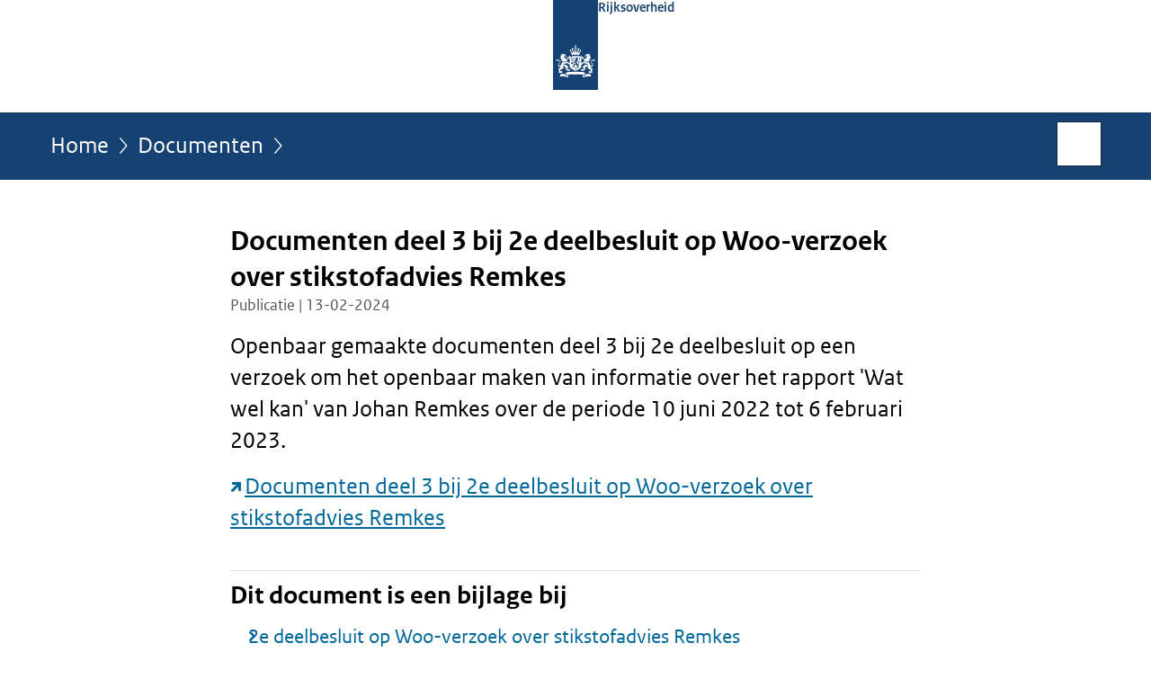

--- FILE ---
content_type: text/html;charset=UTF-8
request_url: https://www.rijksoverheid.nl/documenten/publicaties/2024/02/13/documenten-deel-3-bij-2e-deelbesluit-op-woo-verzoek-over-stikstofadvies-remkes
body_size: 3753
content:
<!doctype html>

<html class="no-js" xml:lang="nl-NL" lang="nl-NL">
    <!-- Version: 2025.14.1 -->
<head>
  <meta charset="UTF-8"/>
  <meta name="description" content="Openbaar gemaakte documenten deel 3 bij 2e deelbesluit op een verzoek om het openbaar maken van informatie over het rapport &apos;Wat wel kan&apos; van Johan Remkes over de periode 10 juni 2022 tot 6 februari 2023.Documenten deel 3 bij 2e deelbesluit op Woo-verzoek over stikstofadvies Remkes"/>
<meta name="DCTERMS.description" content="Openbaar gemaakte documenten deel 3 bij 2e deelbesluit op een verzoek om het openbaar maken van informatie over het rapport &apos;Wat wel kan&apos; van Johan Remkes over de periode 10 juni 2022 tot 6 februari 2023.Documenten deel 3 bij 2e deelbesluit op Woo-verzoek over stikstofadvies Remkes"/>
<meta property="og:image" content="https://www.rijksoverheid.nl/binaries/small/content/gallery/rijksoverheid/channel-afbeeldingen/logos/facebook.png"/>
<title>Documenten deel 3 bij 2e deelbesluit op Woo-verzoek over stikstofadvies Remkes | Publicatie | Rijksoverheid.nl</title>
<meta name="DCTERMS.title" content="Documenten deel 3 bij 2e deelbesluit op Woo-verzoek over stikstofadvies Remkes - Publicatie - Rijksoverheid.nl"/>
<meta property="og:title" content="Documenten deel 3 bij 2e deelbesluit op Woo-verzoek over stikstofadvies Remkes"/>
<meta property="og:description" content="Openbaar gemaakte documenten deel 3 bij 2e deelbesluit op een verzoek om het openbaar maken van informatie over het rapport &apos;Wat wel kan&apos; van Johan Remkes over de periode 10 juni 2022 tot 6 februari 2023.Documenten deel 3 bij 2e deelbesluit op Woo-verzoek over stikstofadvies Remkes"/>
<meta property="og:type" content="website"/>
<meta property="og:url" content="https://www.rijksoverheid.nl/documenten/publicaties/2024/02/13/documenten-deel-3-bij-2e-deelbesluit-op-woo-verzoek-over-stikstofadvies-remkes"/>
<link rel="canonical" href="https://www.rijksoverheid.nl/documenten/publicaties/2024/02/13/documenten-deel-3-bij-2e-deelbesluit-op-woo-verzoek-over-stikstofadvies-remkes"/>
<meta name="viewport" content="width=device-width, initial-scale=1"/>
<meta name="DCTERMS.language" title="XSD.language" content="nl-NL"/>
      <meta name="DCTERMS.creator" title="RIJKSOVERHEID.Organisatie" content="Ministerie van Landbouw, Visserij, Voedselzekerheid en Natuur"/>
      <meta name="DCTERMS.identifier" title="XSD.anyURI" content="https://www.rijksoverheid.nl/documenten/publicaties/2024/02/13/documenten-deel-3-bij-2e-deelbesluit-op-woo-verzoek-over-stikstofadvies-remkes"/>

    <meta name="DCTERMS.available" title="DCTERMS.Period" content="start=2025-03-11;"/>
    <meta name="DCTERMS.modified" title="XSD.dateTime" content="2025-03-12T00:14"/>
    <meta name="DCTERMS.issued" title="XSD.dateTime" content="2024-02-13T00:00"/>
    <meta name="DCTERMS.spatial" title="OVERHEID.Koninkrijksdeel" content="Nederland"/>
        <meta name="DCTERMS.publisher" title="RIJKSOVERHEID.Organisatie" content="Ministerie van Algemene Zaken"/>
    <meta name="DCTERMS.rights" content="CC0 1.0 Universal"/>
    <meta name="DCTERMS.rightsHolder" title="RIJKSOVERHEID.Organisatie" content="Ministerie van Algemene Zaken"/>
      <!--<meta name="OVERHEID.authority" title="RIJKSOVERHEID.Organisatie" content="Ministerie van Landbouw, Visserij, Voedselzekerheid en Natuur"/>-->
      <meta name="DCTERMS.subject" content="Stikstof"/>
    <meta name="DCTERMS.type" title="RIJKSOVERHEID.Informatietype" content="publicatie"/>

    <script nonce="ZWNjYjQ5ZjNkMGY1NGZmNzkxMTczYjhmZjVhNjEwZDc=">
          window.dataLayer = window.dataLayer || [];
          window.dataLayer.push({
            "page_type": "Document voorlooppagina",
            "ftg_type": "call to action pagina",
            "subjects": "Stikstof",
            "country": "Nederland",
            "issued": "2024-02-19T14:10:05.058+01:00",
            "last_published": "2025-03-12T00:14:31.205+01:00",
            "update": "2025-03-11T22:45:12.696Z",
            "publisher": "Ministerie van Landbouw, Visserij, Voedselzekerheid en Natuur",
            "language": "nl-NL",
            "uuid": "0350d1fb-51b5-4644-af8c-ec770dcffd00",
            "search_category": "",
            "search_keyword": "",
            "search_count": ""
          });
        </script>
      <link rel="shortcut icon" href="/binaries/content/assets/rijksoverheid/iconen/favicon.ico" type="image/x-icon"/>
<link rel="icon" sizes="192x192" href="/binaries/content/assets/rijksoverheid/iconen/touch-icon.png"/>
<link rel="apple-touch-icon" href="/binaries/content/assets/rijksoverheid/iconen/apple-touch-icon.png"/>
<link rel="stylesheet" href="/webfiles/1750011834072/presentation/responsive.css" type="text/css" media="all"/>
<link rel="preload" href="/webfiles/1750011834072/presentation/responsive.css" as="style" >

<link rel="stylesheet" href="/webfiles/1750011834072/presentation/themes/logoblauw.css" type="text/css" media="all"/>
    <link rel="preload" href="/binaries/content/gallery/rijksoverheid/channel-afbeeldingen/logos/beeldmerk-rijksoverheid-desktop.svg" as="image">
<link rel="preload" href="/webfiles/1750011834072/behaviour/core.js" as="script">

</head>

<body id="government" data-scriptpath="/webfiles/1750011834072/behaviour"
      
        class="portalclass"
      
        data-showsurveybar="true"
        data-surveybody="Help mee {sitenaam} te verbeteren." data-surveyaccept="vul de enquete in" data-surveydecline="Nee, bedankt." data-linktrackingtimer="500" data-hartbeattrackingtimer="0" data-word-counter="true" data-visit-timer="true" 
data-scroll-depth-dim-id="1"
data-scroll-depth-marks="0;25;50;75;100"
data-cookieinfourl="cookies" data-cookiebody="{sitenaam} gebruikt cookies om het gebruik van de website te analyseren en het gebruiksgemak te verbeteren. Lees meer over" data-cookieurltext="cookies" data-stats="publisher:lvvn;subject:stikstof;type:leadingpage;uuid:0350d1fb-51b5-4644-af8c-ec770dcffd00;pagetype:document voorlooppagina;ftgtype:transactiestap" 
>
<script nonce="ZWNjYjQ5ZjNkMGY1NGZmNzkxMTczYjhmZjVhNjEwZDc=">
          (function(window, document, dataLayerName, id) {
            window[dataLayerName]=window[dataLayerName]||[],window[dataLayerName].push({start:(new Date).getTime(),event:"stg.start"});var scripts=document.getElementsByTagName('script')[0],tags=document.createElement('script');
            function stgCreateCookie(a,b,c){var d="";if(c){var e=new Date;e.setTime(e.getTime()+24*c*60*60*1e3),d="; expires="+e.toUTCString()}document.cookie=a+"="+b+d+"; path=/"}
            var isStgDebug=(window.location.href.match("stg_debug")||document.cookie.match("stg_debug"))&&!window.location.href.match("stg_disable_debug");stgCreateCookie("stg_debug",isStgDebug?1:"",isStgDebug?14:-1);
            var qP=[];dataLayerName!=="dataLayer"&&qP.push("data_layer_name="+dataLayerName),isStgDebug&&qP.push("stg_debug");var qPString=qP.length>0?("?"+qP.join("&")):"";
            tags.async=!0,tags.src="//statistiek.rijksoverheid.nl/containers/"+id+".js"+qPString,scripts.parentNode.insertBefore(tags,scripts);
            !function(a,n,i){a[n]=a[n]||{};for(var c=0;c<i.length;c++)!function(i){a[n][i]=a[n][i]||{},a[n][i].api=a[n][i].api||function(){var a=[].slice.call(arguments,0);"string"==typeof a[0]&&window[dataLayerName].push({event:n+"."+i+":"+a[0],parameters:[].slice.call(arguments,1)})}}(i[c])}(window,"ppms",["tm","cm"]);
          })(window, document, 'dataLayer', 'bf9c05f0-c13f-4e22-80c7-e603d39fc616');
        </script><noscript><iframe src="//statistiek.rijksoverheid.nl/containers/bf9c05f0-c13f-4e22-80c7-e603d39fc616/noscript.html" height="0" width="0" style="display:none;visibility:hidden"></iframe></noscript>
      <div id="mainwrapper">
  <header>

  <div class="skiplinks">
    <a href="#content-wrapper">Ga direct naar inhoud</a>
  </div>

  <div class="logo">
  <div class="logo__wrapper">
    <a href="/" class="logo__link">
          <figure class="logo__figure">
  <img src="/binaries/content/gallery/rijksoverheid/channel-afbeeldingen/logos/beeldmerk-rijksoverheid-desktop.svg" data-fallback="/binaries/content/gallery/rijksoverheid/channel-afbeeldingen/logos/beeldmerk-rijksoverheid-mobiel.svg" alt="Logo Rijksoverheid – Naar de homepage van rijksoverheid.nl" id="logotype"/>
  <figcaption class="logo__text">
    <span class="logo__sender">Rijksoverheid</span>
    </figcaption>
</figure>
</a>
      </div>
</div>
</header>
<div id="navBar">
  <div class="wrapper">
    <nav class="breadCrumbNav" aria-labelledby="breadCrumbNavLabel">
  <span class="assistive" id="breadCrumbNavLabel">U bevindt zich hier:</span>
  <a href="/">Home</a>
      <a href="/documenten">Documenten</a>
      <span class="assistive" aria-current="page">Documenten deel 3 bij 2e deelbesluit op Woo-verzoek over stikstofadvies Remkes</span>
          </nav>
<div id="searchForm" role="search" class="searchForm" data-search-closed="Open zoekveld" data-search-opened="Start zoeken">
  <form novalidate method="get" action="/zoeken" id="search-form" data-clearcontent="Invoer wissen">
    <label for="search-keyword">Zoeken binnen Rijksoverheid.nl</label>
    <input type="text" id="search-keyword" class="searchInput" name="trefwoord"
      title="Typ hier uw zoektermen" placeholder="Zoeken" />
    <button id="search-submit" class="searchSubmit" name="search-submit" type="submit" 
        title="Start zoeken">
      Zoek</button>
  </form>
</div>
</div>
</div><main id="content-wrapper" tabindex="-1">

  <div class="wrapper">
    <div class="article content">
  <h1 class="download">
      Documenten deel 3 bij 2e deelbesluit op Woo-verzoek over stikstofadvies Remkes</h1>
<p class="article-meta">
  Publicatie | 13-02-2024</p><div class="intro"><p>Openbaar gemaakte documenten deel 3 bij 2e deelbesluit op een verzoek om het openbaar maken van informatie over het rapport &#39;Wat wel kan&#39; van Johan Remkes over de periode 10 juni 2022 tot 6 februari 2023.</p><p><a src="plooi-api" href="https://open.overheid.nl/documenten/8fc6506a-8b6b-48c7-8f4b-45845acc6631/file" class="external" aria-label="Documenten deel 3 bij 2e deelbesluit op Woo-verzoek over stikstofadvies Remkes (opent externe website)">Documenten deel 3 bij 2e deelbesluit op Woo-verzoek over stikstofadvies Remkes</a></p></div>
<div class="block docs-pubs results">
    <h2>Dit document is een bijlage bij</h2>

    <ul class="common">
      <li>
          <a href="/documenten/woo-besluiten/2024/02/13/2e-deelbesluit-op-woo-verzoek-over-stikstofadvies-remkes"
             class="publication">
            <h3>
              2e deelbesluit op Woo-verzoek over stikstofadvies Remkes</h3>

            <p>2e deelbesluit op een verzoek om het openbaar maken van informatie over het rapport &#39;Wat wel kan&#39; van Johan Remkes over de ...</p>
            <p class="meta">
              Woo-besluit | 13-02-2024</p>

          </a>
        </li>

      </ul>
  </div>
</div>
<aside>

  <div class="brick linkBlock">
    <h2>Zie ook</h2>

    <ul>
  <li>
  <a href="/onderwerpen/stikstof">
            Stikstof</a>
        <span class="meta">
              Onderwerp</span>
          </li>
</ul></div>
<div class="brick belongsTo">
    <h2>Verantwoordelijk</h2>
    <ul>
      <li><a href="/ministeries/ministerie-van-landbouw-visserij-voedselzekerheid-en-natuur">Ministerie van Landbouw, Visserij, Voedselzekerheid en Natuur</a></li>
          </ul>
  </div>
</aside><div id="follow-up">
    <div class="block">
      </div>
  </div>
</div>

</main>
<footer class="site-footer">
  <div class="wrapper">

    <div class="payoff">
          <span>De Rijksoverheid. Voor Nederland</span>
        </div>

      <div class="column">
    <h2>Service</h2>
    <ul>

    <li >
        <a href="/contact">Contact</a>
      </li>
    <li >
        <a href="/abonneren">Abonneren</a>
      </li>
    <li >
        <a href="/rss">RSS</a>
      </li>
    <li >
        <a href="/vacatures">Vacatures</a>
      </li>
    <li >
        <a href="/sitemap">Sitemap</a>
      </li>
    <li >
        <a href="/help">Help</a>
      </li>
    <li >
        <a href="/archief">Archief</a>
      </li>
    </ul>
</div>
<div class="column">
    <h2>Over deze site</h2>
    <ul>

    <li >
        <a href="/over-rijksoverheid-nl">Over Rijksoverheid.nl</a>
      </li>
    <li >
        <a href="/copyright">Copyright</a>
      </li>
    <li >
        <a href="/privacy">Privacy</a>
      </li>
    <li >
        <a href="/cookies">Cookies</a>
      </li>
    <li >
        <a href="/toegankelijkheid">Toegankelijkheid</a>
      </li>
    <li >
        <a href="/opendata">Open data</a>
      </li>
    <li >
        <a href="/kwetsbaarheid-melden">Kwetsbaarheid melden</a>
      </li>
    </ul>
</div>
</div>

  <nav class="languages" aria-labelledby="languageMenuLabel">
    <div class="languages__wrapper">
      <p id="languageMenuLabel" class="languages__label">Deze website in andere talen:</p>
  <ul class="languages__list">
    <li class="languages__list-item selected">
         Nederlands</li>
    <li class="languages__list-item ">
         <a href="https://www.government.nl" class="languages__link" lang="en">English</a>
            </li>
    <li class="languages__list-item ">
         <a href="https://www.gobiernodireino.nl/" class="languages__link" lang="pap">Papiamento</a>
            </li>
    <li class="languages__list-item ">
         <a href="https://www.gobiernudireino.nl/" class="languages__link" lang="pap">Papiamentu</a>
            </li>
    <li class="languages__list-item ">
         <a href="https://www.rijksoverheid.nl/onderwerpen/overheidscommunicatie/nederlandse-gebarentaal" class="languages__link">Nederlandse Gebarentaal</a>
            </li>
    </ul>
</div>
  </nav>
</footer>
</div>

<!--[if (gt IE 10)|!(IE)]><!-->
<script src="/webfiles/1750011834072/behaviour/core.js"></script>
<!--<![endif]-->

<script src="/binaries/content/assets/rijksoverheid/behaviour/rop-page-feedback.min-20230526.js"></script>
</body>
</html>
